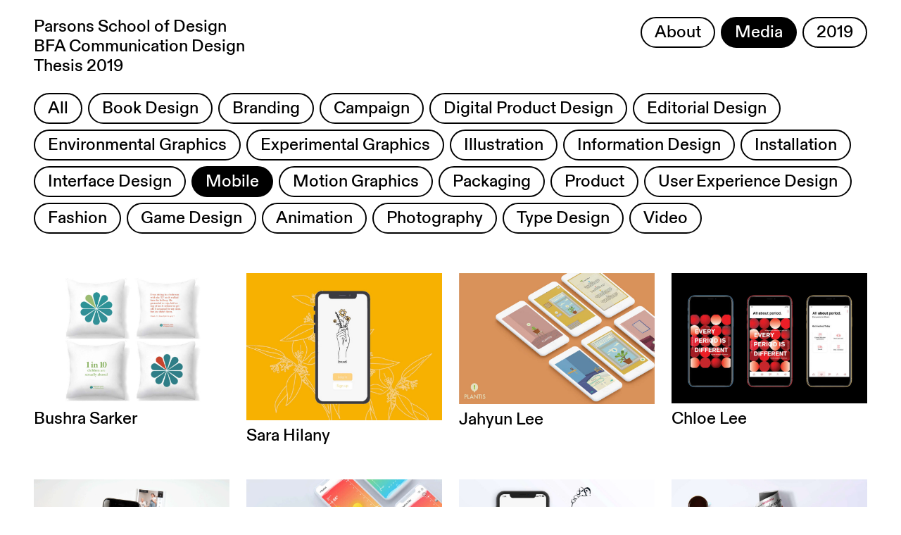

--- FILE ---
content_type: text/html; charset=UTF-8
request_url: https://bfacd.parsons.edu/2019/media/mobile
body_size: 4168
content:
<!doctype html>
<html class="no-js" lang="en">

<head>
  <meta charset="utf-8">
  <title>BFA Communication Design @ Parsons School of Design &mdash; 2019</title>
  <meta name="description" content="BFA Communication Design @ Parsons School of Design Class of 2022">
  <meta name="viewport" content="width=device-width, initial-scale=1">

  <meta property="og:title" content="BFA Communication Design @ Parsons School of Design &mdash; 2019">
  <meta property="og:description" content="BFA Communication Design @ Parsons School of Design Class of 2022">
  <meta property="og:type" content="website">
  <meta property="og:url" content="https://bfacd.parsons.edu/2019">
  <meta property="og:image" content="https://bfacd.parsons.edu/media/site/32d3bb64cc-1714656990/localhost_8888_cdparsons-2024_cover-1200x.png">
<meta name="twitter:card" content="summary_large_image"></meta>

<!-- Favicon -->
<link rel="icon" type="image/png" href="/favicon-96x96.png" sizes="96x96" />
<link rel="icon" type="image/svg+xml" href="/favicon.svg" />
<link rel="shortcut icon" href="/favicon.ico" />
<link rel="apple-touch-icon" sizes="180x180" href="/apple-touch-icon.png" />
<meta name="apple-mobile-web-app-title" content="BFA Communication Design" />
<link rel="manifest" href="/site.webmanifest" />
<meta name="msapplication-TileColor" content="#da532c">
<meta name="theme-color" content="#ffffff">

  <link rel="stylesheet" href="/assets/css/normalize.css">
  <link rel="stylesheet" href="/assets/css/main.css">
<!-- Global site tag (gtag.js) - Google Analytics -->
<script async src="https://www.googletagmanager.com/gtag/js?id=G-H33W5ZSDRM"></script>
<script>
  window.dataLayer = window.dataLayer || [];
  function gtag(){dataLayer.push(arguments);}
  gtag('js', new Date());

  gtag('config', 'G-H33W5ZSDRM');
</script>
</head>

<body class="page-2019">



<div class="outer">

<div class="header">
  <h1 class="gohome">
    <a href="/2019">
      Parsons School of Design<br>
      BFA Communication Design<br>
      Thesis 2019    </a>
  </h1>
  <nav class="header-nav">
    <ul class="button-list">
      <li class="nav-item">
        <a class="button" href="/about">About</a>
      </li>
      <li class="nav-item sub-toggle nav-media">
        <a class="button selected" href="#" data-target=".sub-media">Media</a>
      </li>
      <li class="nav-item sub-toggle nav-years">
        <a class="button" href="#" data-target=".sub-year">2019</a>
      </li>
    </ul>
  </nav>

<ul class="subnav sub-year">

<li class="nav-item"><a class="button" href="https://bfacd.parsons.edu/2013">2013</a></li>
<li class="nav-item"><a class="button" href="https://bfacd.parsons.edu/2014">2014</a></li>
<li class="nav-item"><a class="button" href="https://bfacd.parsons.edu/2015">2015</a></li>
<li class="nav-item"><a class="button" href="https://bfacd.parsons.edu/2016">2016</a></li>
<li class="nav-item"><a class="button" href="https://bfacd.parsons.edu/2017">2017</a></li>
<li class="nav-item"><a class="button" href="https://bfacd.parsons.edu/2018">2018</a></li>
<li class="nav-item"><a class="button selected" href="https://bfacd.parsons.edu/2019">2019</a></li>
<li class="nav-item"><a class="button" href="https://bfacd.parsons.edu/2020">2020</a></li>
<li class="nav-item"><a class="button" href="https://bfacd.parsons.edu/2021">2021</a></li>
<li class="nav-item"><a class="button" href="https://bfacd.parsons.edu/2022">2022</a></li>
<li class="nav-item"><a class="button" href="https://bfacd.parsons.edu/2023">2023</a></li>
<li class="nav-item"><a class="button" href="https://bfacd.parsons.edu/2024">2024</a></li>
<li class="nav-item"><a class="button" href="/">2025</a></li>

</ul>

<ul class="subnav sub-media show">
<li class="nav-item"><a class="button" href="/">All</a></li>
  <li class="nav-item"><a class="button" href="/2019/media/book-design">Book Design</a></li>
    <li class="nav-item"><a class="button" href="/2019/media/branding">Branding</a></li>
    <li class="nav-item"><a class="button" href="/2019/media/campaign">Campaign</a></li>
    <li class="nav-item"><a class="button" href="/2019/media/digital-product-design">Digital Product Design</a></li>
    <li class="nav-item"><a class="button" href="/2019/media/editorial-design">Editorial Design</a></li>
    <li class="nav-item"><a class="button" href="/2019/media/environmental-graphics">Environmental Graphics</a></li>
    <li class="nav-item"><a class="button" href="/2019/media/experimental-graphics">Experimental Graphics</a></li>
    <li class="nav-item"><a class="button" href="/2019/media/illustration">Illustration</a></li>
    <li class="nav-item"><a class="button" href="/2019/media/information-design">Information Design</a></li>
    <li class="nav-item"><a class="button" href="/2019/media/installation">Installation</a></li>
    <li class="nav-item"><a class="button" href="/2019/media/interface-design">Interface Design</a></li>
    <li class="nav-item"><a class="button selected" href="/2019/media/mobile">Mobile</a></li>
    <li class="nav-item"><a class="button" href="/2019/media/motion-graphics">Motion Graphics</a></li>
    <li class="nav-item"><a class="button" href="/2019/media/packaging">Packaging</a></li>
    <li class="nav-item"><a class="button" href="/2019/media/product">Product</a></li>
    <li class="nav-item"><a class="button" href="/2019/media/user-experience-design">User Experience Design</a></li>
    <li class="nav-item"><a class="button" href="/2019/media/fashion">Fashion</a></li>
    <li class="nav-item"><a class="button" href="/2019/media/game-design">Game Design</a></li>
    <li class="nav-item"><a class="button" href="/2019/media/animation">Animation</a></li>
    <li class="nav-item"><a class="button" href="/2019/media/photography">Photography</a></li>
    <li class="nav-item"><a class="button" href="/2019/media/type-design">Type Design</a></li>
    <li class="nav-item"><a class="button" href="/2019/media/video">Video</a></li>
  

</ul>
</div>
<div class="projects">
			    		<div class="project-outer priority-3">
    <a class="thumb-link" href="https://bfacd.parsons.edu/2019/bushra-sarker">
        <div class="thumb-image-wrap">
                            <img class="thumb-image" src="https://bfacd.parsons.edu/media/pages/2019/bushra-sarker/13e8e67c3f-1648771326/sarker_bushra_web_01-900x.jpg" loading="lazy">
                    </div>
        <div class="thumb-caption">
        Bushra Sarker        </div>
    </a>
</div>    		    		    		    		    		    		<div class="project-outer priority-3">
    <a class="thumb-link" href="https://bfacd.parsons.edu/2019/sara-hilany">
        <div class="thumb-image-wrap">
                            <img class="thumb-image" src="https://bfacd.parsons.edu/media/pages/2019/sara-hilany/bbf66c870f-1648771326/hilany_sara_web_01-900x.jpg" loading="lazy">
                    </div>
        <div class="thumb-caption">
        Sara Hilany        </div>
    </a>
</div>    		    		    		    		    		    		    		    		    		    		    		    		    		    		    		<div class="project-outer priority-3">
    <a class="thumb-link" href="https://bfacd.parsons.edu/2019/jahyun-lee">
        <div class="thumb-image-wrap">
                            <img class="thumb-image" src="https://bfacd.parsons.edu/media/pages/2019/jahyun-lee/cf57defb17-1648771326/lee_jahyun_web_01-900x.jpg" loading="lazy">
                    </div>
        <div class="thumb-caption">
        Jahyun Lee        </div>
    </a>
</div>    		    		    		<div class="project-outer priority-3">
    <a class="thumb-link" href="https://bfacd.parsons.edu/2019/chloe-lee">
        <div class="thumb-image-wrap">
                            <img class="thumb-image" src="https://bfacd.parsons.edu/media/pages/2019/chloe-lee/97b5efee79-1648771326/lee_chloe_web_01-900x.jpg" loading="lazy">
                    </div>
        <div class="thumb-caption">
        Chloe Lee        </div>
    </a>
</div>    		    		    		    		    		    		    		    		    		    		<div class="project-outer priority-3">
    <a class="thumb-link" href="https://bfacd.parsons.edu/2019/kyle-tranquilli">
        <div class="thumb-image-wrap">
                            <img class="thumb-image" src="https://bfacd.parsons.edu/media/pages/2019/kyle-tranquilli/2bbefd0469-1648771326/tranquilli_kyle_web_01_HERO.gif" loading="lazy">
                    </div>
        <div class="thumb-caption">
        Kyle Tranquilli        </div>
    </a>
</div>    		    		    		    		    		    		    		<div class="project-outer priority-3">
    <a class="thumb-link" href="https://bfacd.parsons.edu/2019/jiwon-kim">
        <div class="thumb-image-wrap">
                            <img class="thumb-image" src="https://bfacd.parsons.edu/media/pages/2019/jiwon-kim/55e1402e41-1648771326/kim_jiwon_web_02-900x.jpg" loading="lazy">
                    </div>
        <div class="thumb-caption">
        Jiwon Kim        </div>
    </a>
</div>    		    		    		    		    		    		    		    		    		    		    		    		    		    		    		    		    		    		    		    		    		<div class="project-outer priority-3">
    <a class="thumb-link" href="https://bfacd.parsons.edu/2019/moonnyung-jo">
        <div class="thumb-image-wrap">
                            <img class="thumb-image" src="https://bfacd.parsons.edu/media/pages/2019/moonnyung-jo/4a3b33845b-1648771326/jo_moonnyung_web_01-900x.jpg" loading="lazy">
                    </div>
        <div class="thumb-caption">
        Moonnyung Jo        </div>
    </a>
</div>    		    		    		<div class="project-outer priority-3">
    <a class="thumb-link" href="https://bfacd.parsons.edu/2019/mitali-mehta">
        <div class="thumb-image-wrap">
                            <img class="thumb-image" src="https://bfacd.parsons.edu/media/pages/2019/mitali-mehta/7654957ccc-1648771326/mehta_mitali_web_01-900x.jpg" loading="lazy">
                    </div>
        <div class="thumb-caption">
        Mitali Mehta        </div>
    </a>
</div>    		    		    		    		    		    		    		<div class="project-outer priority-3">
    <a class="thumb-link" href="https://bfacd.parsons.edu/2019/mitali-nopany">
        <div class="thumb-image-wrap">
                            <img class="thumb-image" src="https://bfacd.parsons.edu/media/pages/2019/mitali-nopany/09d715e985-1648771326/nopany_mitali_web_01-900x.jpg" loading="lazy">
                    </div>
        <div class="thumb-caption">
        Mitali Nopany        </div>
    </a>
</div>    		    		    		    		    		    		    		    		    		    		    		    		    		<div class="project-outer priority-3">
    <a class="thumb-link" href="https://bfacd.parsons.edu/2019/abby-wang">
        <div class="thumb-image-wrap">
                            <img class="thumb-image" src="https://bfacd.parsons.edu/media/pages/2019/abby-wang/4dbbd64ff5-1648771326/wang_abby_web_01-900x.jpg" loading="lazy">
                    </div>
        <div class="thumb-caption">
        Abby Wang        </div>
    </a>
</div>    		    		    		<div class="project-outer priority-3">
    <a class="thumb-link" href="https://bfacd.parsons.edu/2019/amanda-zaldivar">
        <div class="thumb-image-wrap">
                            <img class="thumb-image" src="https://bfacd.parsons.edu/media/pages/2019/amanda-zaldivar/2a321176d2-1648771326/zaldivar_amanda_web_01-900x.jpg" loading="lazy">
                    </div>
        <div class="thumb-caption">
        Amanda Zaldivar        </div>
    </a>
</div>    		    		    		    		    		    		    		<div class="project-outer priority-3">
    <a class="thumb-link" href="https://bfacd.parsons.edu/2019/sarah-kim">
        <div class="thumb-image-wrap">
                            <img class="thumb-image" src="https://bfacd.parsons.edu/media/pages/2019/sarah-kim/de693e3641-1648771326/kim_sarah_web_01-900x.jpg" loading="lazy">
                    </div>
        <div class="thumb-caption">
        Sarah Kim        </div>
    </a>
</div>    		    		    		    		<div class="project-outer priority-3">
    <a class="thumb-link" href="https://bfacd.parsons.edu/2019/limber-lingya-zhang">
        <div class="thumb-image-wrap">
                            <img class="thumb-image" src="https://bfacd.parsons.edu/media/pages/2019/limber-lingya-zhang/5b3baf6e0f-1648771326/zhang_limber_web_01-900x.jpg" loading="lazy">
                    </div>
        <div class="thumb-caption">
        Limber Lingya Zhang        </div>
    </a>
</div>    		    		<div class="project-outer priority-3">
    <a class="thumb-link" href="https://bfacd.parsons.edu/2019/dahee-choi">
        <div class="thumb-image-wrap">
                            <img class="thumb-image" src="https://bfacd.parsons.edu/media/pages/2019/dahee-choi/edb9ab5ef6-1648771326/choi_dahee_web_01-900x.jpg" loading="lazy">
                    </div>
        <div class="thumb-caption">
        Dahee Choi        </div>
    </a>
</div>    		    		    		    		    		    		    </div>

<div class="students">
                        <p><a href="https://bfacd.parsons.edu/2019/yasmeen-alayoub">Yasmeen AlAyoub</a></p>
                    <p><a href="https://bfacd.parsons.edu/2019/maria-badasian">Maria Badasian</a></p>
                    <p><a href="https://bfacd.parsons.edu/2019/jenny-barroll">Jenny Barroll</a></p>
                    <p><a href="https://bfacd.parsons.edu/2019/bhavika-bhatia">Bhavika Bhatia</a></p>
                    <p><a href="https://bfacd.parsons.edu/2019/leehe-bok">Leehe Bok</a></p>
                    <p><a href="https://bfacd.parsons.edu/2019/lauren-april-brady">Lauren April Brady</a></p>
                    <p><a href="https://bfacd.parsons.edu/2019/elisa-bustos">Elisa Bustos</a></p>
                    <p><a href="https://bfacd.parsons.edu/2019/gabrielle-cantamessa">Gabrielle Cantamessa</a></p>
                    <p><a href="https://bfacd.parsons.edu/2019/jo-castanon">Jo Castanon</a></p>
                    <p><a href="https://bfacd.parsons.edu/2019/ana-sofia-murillo-cernicchiaro">Ana Sofia Murillo Cernicchiaro</a></p>
                    <p><a href="https://bfacd.parsons.edu/2019/sherleen-chen">Sherleen Chen</a></p>
                    <p><a href="https://bfacd.parsons.edu/2019/tiange-chen">Tiange Chen</a></p>
                    <p><a href="https://bfacd.parsons.edu/2019/dahee-choi">Dahee Choi</a></p>
                    <p><a href="https://bfacd.parsons.edu/2019/carol-chong">Carol Chong</a></p>
                    <p><a href="https://bfacd.parsons.edu/2019/olivia-chow">Olivia Chow</a></p>
                    <p><a href="https://bfacd.parsons.edu/2019/matthew-chu">Matthew Chu</a></p>
                    <p><a href="https://bfacd.parsons.edu/2019/lily-clempson">Lily Clempson</a></p>
                    <p><a href="https://bfacd.parsons.edu/2019/analuisa-corrigan">Analuisa Corrigan</a></p>
                    <p><a href="https://bfacd.parsons.edu/2019/gaurika-dalal">Gaurika Dalal</a></p>
                    <p><a href="https://bfacd.parsons.edu/2019/iyana-martin-diaz">Iyana Martin Diaz</a></p>
                    <p><a href="https://bfacd.parsons.edu/2019/sylvia-epstein">Sylvia Epstein</a></p>
                    <p><a href="https://bfacd.parsons.edu/2019/maria-farah">Maria Farah</a></p>
                    <p><a href="https://bfacd.parsons.edu/2019/vitoria-schweitzer-fiore">Vitoria Schweitzer Fiore</a></p>
                    <p><a href="https://bfacd.parsons.edu/2019/jamie-fong">Jamie Fong</a></p>
                    <p><a href="https://bfacd.parsons.edu/2019/bentzion-goldman">Bentzion Goldman</a></p>
                    <p><a href="https://bfacd.parsons.edu/2019/sarah-hennessy">Sarah Hennessy</a></p>
                    <p><a href="https://bfacd.parsons.edu/2019/irene-hernandez-gaona">Irene Hernandez-Gaona</a></p>
                    <p><a href="https://bfacd.parsons.edu/2019/sara-hilany">Sara Hilany</a></p>
                    <p><a href="https://bfacd.parsons.edu/2019/allen-hu">Allen Hu</a></p>
                    <p><a href="https://bfacd.parsons.edu/2019/gufeng-huang">Gufeng Huang</a></p>
                    <p><a href="https://bfacd.parsons.edu/2019/julia-isman">Julia Isman</a></p>
                    <p><a href="https://bfacd.parsons.edu/2019/erika-jaquez">Erika Jaquez</a></p>
                    <p><a href="https://bfacd.parsons.edu/2019/moonnyung-jo">Moonnyung Jo</a></p>
                    <p><a href="https://bfacd.parsons.edu/2019/adam-johansen">Adam Johansen</a></p>
                    <p><a href="https://bfacd.parsons.edu/2019/souraya-jureidini">Souraya Jureidini</a></p>
                    <p><a href="https://bfacd.parsons.edu/2019/cynthia-kamata-banks">Cynthia Kamata-Banks</a></p>
                    <p><a href="https://bfacd.parsons.edu/2019/zarrin-karimi">Zarrin Karimi</a></p>
                    <p><a href="https://bfacd.parsons.edu/2019/ta-suranart-kasitipradit">Ta Suranart Kasitipradit</a></p>
                    <p><a href="https://bfacd.parsons.edu/2019/anastasia-khadivi">Anastasia Khadivi</a></p>
                    <p><a href="https://bfacd.parsons.edu/2019/peggy-s-khammanotham">Peggy S. Khammanotham</a></p>
                    <p><a href="https://bfacd.parsons.edu/2019/jiwon-kim">Jiwon Kim</a></p>
                    <p><a href="https://bfacd.parsons.edu/2019/minhae-kim">Minhae Kim</a></p>
                    <p><a href="https://bfacd.parsons.edu/2019/sarah-kim">Sarah Kim</a></p>
                    <p><a href="https://bfacd.parsons.edu/2019/soyeon-chloe-kim">Soyeon (Chloe) Kim</a></p>
                    <p><a href="https://bfacd.parsons.edu/2019/soyeon-kim">Soyeon Kim</a></p>
                    <p><a href="https://bfacd.parsons.edu/2019/esther-klingbiel">Esther Klingbiel</a></p>
                    <p><a href="https://bfacd.parsons.edu/2019/rose-kramer">Rose Kramer</a></p>
                    <p><a href="https://bfacd.parsons.edu/2019/clare-lagomarsino">Clare Lagomarsino</a></p>
                    <p><a href="https://bfacd.parsons.edu/2019/julia-lassen">Julia Lassen</a></p>
                    <p><a href="https://bfacd.parsons.edu/2019/chloe-lee">Chloe Lee</a></p>
                    <p><a href="https://bfacd.parsons.edu/2019/jahyun-lee">Jahyun Lee</a></p>
                    <p><a href="https://bfacd.parsons.edu/2019/nicole-lee">Nicole Lee</a></p>
                    <p><a href="https://bfacd.parsons.edu/2019/ye-eun-alison-lee">Ye Eun Alison Lee</a></p>
                    <p><a href="https://bfacd.parsons.edu/2019/leqi-liang">Leqi Liang</a></p>
                    <p><a href="https://bfacd.parsons.edu/2019/chia-ying-lin">Chia Ying Lin</a></p>
                    <p><a href="https://bfacd.parsons.edu/2019/chih-yi-lin">Chih-Yi Lin</a></p>
                    <p><a href="https://bfacd.parsons.edu/2019/eric-lish">Eric Lish</a></p>
                    <p><a href="https://bfacd.parsons.edu/2019/clarissa-losciale">Clarissa Losciale</a></p>
                    <p><a href="https://bfacd.parsons.edu/2019/eileen-lu">Eileen Lu</a></p>
                    <p><a href="https://bfacd.parsons.edu/2019/cobey-lusinger">Cobey Lusinger</a></p>
                    <p><a href="https://bfacd.parsons.edu/2019/maria-magnani">Maria Magnani</a></p>
                    <p><a href="https://bfacd.parsons.edu/2019/miguel-marcos">Miguel Marcos</a></p>
                    <p><a href="https://bfacd.parsons.edu/2019/gaebrielle-mcintosh">Gaebrielle McIntosh</a></p>
                    <p><a href="https://bfacd.parsons.edu/2019/sarah-mcnutt">Sarah McNutt</a></p>
                    <p><a href="https://bfacd.parsons.edu/2019/mitali-mehta">Mitali Mehta</a></p>
                    <p><a href="https://bfacd.parsons.edu/2019/vincent-merle">Vincent Merle</a></p>
                    <p><a href="https://bfacd.parsons.edu/2019/mitali-nopany">Mitali Nopany</a></p>
                    <p><a href="https://bfacd.parsons.edu/2019/eugene-ong-bang-jun">Eugene Ong Bang Jun</a></p>
                    <p><a href="https://bfacd.parsons.edu/2019/diana-pak">Diana Pak</a></p>
                    <p><a href="https://bfacd.parsons.edu/2019/seongjin-park">Seongjin Park</a></p>
                    <p><a href="https://bfacd.parsons.edu/2019/holly-parkin">Holly Parkin</a></p>
                    <p><a href="https://bfacd.parsons.edu/2019/annika-phillips">Annika Phillips</a></p>
                    <p><a href="https://bfacd.parsons.edu/2019/olimpia-pignatti-morano">Olimpia Pignatti-Morano</a></p>
                    <p><a href="https://bfacd.parsons.edu/2019/marie-poncin">Marie Poncin</a></p>
                    <p><a href="https://bfacd.parsons.edu/2019/jin-qian">Jin Qian</a></p>
                    <p><a href="https://bfacd.parsons.edu/2019/jack-rieger">Jack Rieger</a></p>
                    <p><a href="https://bfacd.parsons.edu/2019/kenisha-bijoux-rullan">Kenisha Bijoux Rullan</a></p>
                    <p><a href="https://bfacd.parsons.edu/2019/joshua-ryan">Joshua Ryan</a></p>
                    <p><a href="https://bfacd.parsons.edu/2019/bushra-sarker">Bushra Sarker</a></p>
                    <p><a href="https://bfacd.parsons.edu/2019/amy-schultz">Amy Schultz</a></p>
                    <p><a href="https://bfacd.parsons.edu/2019/nico-siy">Nico Siy</a></p>
                    <p><a href="https://bfacd.parsons.edu/2019/leah-slava">Leah Slava</a></p>
                    <p><a href="https://bfacd.parsons.edu/2019/demi-isabela-straulino">Demi Isabela Straulino</a></p>
                    <p><a href="https://bfacd.parsons.edu/2019/anisha-subberwal">Anisha Subberwal</a></p>
                    <p><a href="https://bfacd.parsons.edu/2019/erica-tagliarino">Erica Tagliarino</a></p>
                    <p><a href="https://bfacd.parsons.edu/2019/cristina-cepeda-thielmann">Cristina Cepeda Thielmann</a></p>
                    <p><a href="https://bfacd.parsons.edu/2019/elisa-tordjmann">Elisa Tordjmann</a></p>
                    <p><a href="https://bfacd.parsons.edu/2019/kyle-tranquilli">Kyle Tranquilli</a></p>
                    <p><a href="https://bfacd.parsons.edu/2019/yasemin-varlik">Yasemin Varlik</a></p>
                    <p><a href="https://bfacd.parsons.edu/2019/varun-vig">Varun Vig</a></p>
                    <p><a href="https://bfacd.parsons.edu/2019/diana-vivar">Diana Vivar</a></p>
                    <p><a href="https://bfacd.parsons.edu/2019/abby-wang">Abby Wang</a></p>
                    <p><a href="https://bfacd.parsons.edu/2019/yifei-wang">Yifei Wang</a></p>
                    <p><a href="https://bfacd.parsons.edu/2019/yuqi-wang">Yuqi Wang</a></p>
                    <p><a href="https://bfacd.parsons.edu/2019/coco-wohrle">Coco Wohrle</a></p>
                    <p><a href="https://bfacd.parsons.edu/2019/angela-yang">Angela Yang</a></p>
                    <p><a href="https://bfacd.parsons.edu/2019/stella-yen">Stella Yen</a></p>
                    <p><a href="https://bfacd.parsons.edu/2019/tiffany-ying">Tiffany Ying</a></p>
                    <p><a href="https://bfacd.parsons.edu/2019/ingrid-yiu">Ingrid Yiu</a></p>
                    <p><a href="https://bfacd.parsons.edu/2019/kyle-yu">Kyle Yu</a></p>
                    <p><a href="https://bfacd.parsons.edu/2019/celestine-yuan">Celestine Yuan</a></p>
                    <p><a href="https://bfacd.parsons.edu/2019/seoyoung-yun">Seoyoung Yun</a></p>
                    <p><a href="https://bfacd.parsons.edu/2019/maria-zabolotnaya">Maria Zabolotnaya</a></p>
                    <p><a href="https://bfacd.parsons.edu/2019/amanda-zaldivar">Amanda Zaldivar</a></p>
                    <p><a href="https://bfacd.parsons.edu/2019/yinglin-zeng">Yinglin Zeng</a></p>
                    <p><a href="https://bfacd.parsons.edu/2019/junhao-zhang">Junhao Zhang</a></p>
                    <p><a href="https://bfacd.parsons.edu/2019/limber-lingya-zhang">Limber Lingya Zhang</a></p>
                    <p><a href="https://bfacd.parsons.edu/2019/haitong-zheng">Haitong Zheng</a></p>
                    <p><a href="https://bfacd.parsons.edu/2019/karolina-zuchowski">Karolina Zuchowski</a></p>
            </div>
<div class="footer">
    <div class="foot-col address">
    <p><a href="https://www.newschool.edu/parsons/">Parsons School of Design</a><br />
2 W. 13th St.<br />
New York, NY 10011</p>    </div>
    <div class="foot-col right">
    <p><a href="https://bfacd.parsons.edu/about">About</a><br />
<a href="https://www.newschool.edu/parsons/bfa-communication-design/">Parsons BFA CD</a></p>    </div>
    <div class="foot-col right">
    <p><a href="https://www.instagram.com/parsons_cd/">Instagram</a><br />
<a href="https://twitter.com/parsons_bfacd/">Twitter</a><br />
<a href="https://www.facebook.com/parsonsbfacd/">Facebook</a></p>    </div>
</div>


</div>
<script src="/assets/js/vendor/modernizr-3.11.2.min.js"></script>
<script src="/assets/js/vendor/jquery-3.6.0.min.js"></script>
<script src="/assets/js/plugins.js"></script>
<script src="/assets/js/main.js"></script>


</body>
</html>